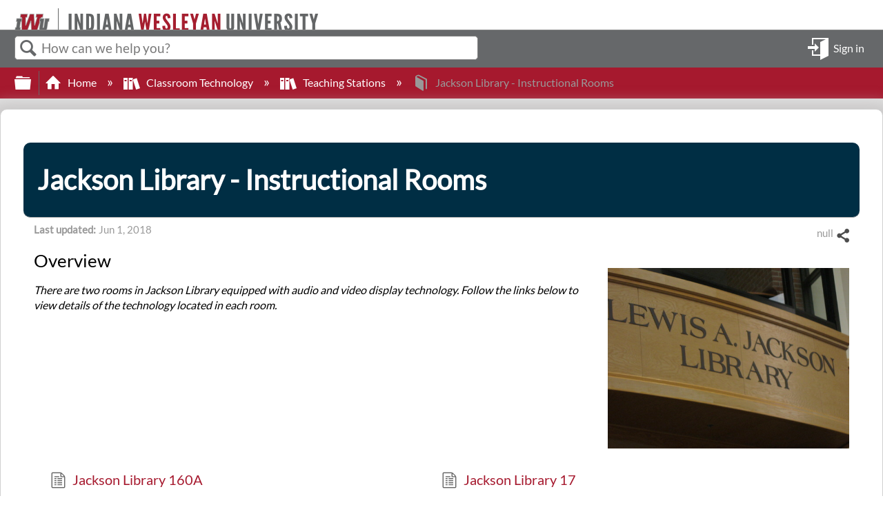

--- FILE ---
content_type: text/html; charset=utf-8
request_url: https://kb.indwes.edu/Classroom_Technology/TS/Jackson_Library
body_size: 9827
content:
<!DOCTYPE html>
<html  lang="en">
<head prefix="og: http://ogp.me/ns# article: http://ogp.me/ns/article#">

        <meta name="viewport" content="width=device-width, initial-scale=1"/>
        <meta name="generator" content="MindTouch"/>
        <meta name="robots" content="index,follow"/>
        <meta property="og:title" content="Jackson Library - Instructional Rooms"/>
        <meta property="og:site_name" content="Indiana Wesleyan University Support Knowledge Base"/>
        <meta property="og:type" content="article"/>
        <meta property="og:locale" content="en_US"/>
        <meta property="og:url" content="https://kb.indwes.edu/Classroom_Technology/TS/Jackson_Library"/>
        <meta property="og:image" content="https://a.mtstatic.com/@public/production/site_11327/1557493897-social-share.png"/>
        <meta property="og:description" content="There are two rooms in Jackson Library used as classrooms and large meeting rooms.&amp;nbsp;Click a link&amp;nbsp;below to view&amp;nbsp;available audio and video display technology&amp;nbsp;located in&amp;nbsp;that &hellip;"/>
        <meta property="article:published_time" content="2014-03-25T18:55:38Z"/>
        <meta property="article:modified_time" content="2024-04-26T19:33:49Z"/>
        <meta name="twitter:card" content="summary_large_image"/>
        <meta name="twitter:title" content="Jackson Library - Instructional Rooms"/>
        <meta name="twitter:description" content="There are two rooms in Jackson Library used as classrooms and large meeting rooms.&amp;nbsp;Click a link&amp;nbsp;below to view&amp;nbsp;available audio and video display technology&amp;nbsp;located in&amp;nbsp;that &hellip;"/>
        <meta name="twitter:image" content="https://a.mtstatic.com/@public/production/site_11327/1557493897-social-share.png"/>
        <meta name="description" content="There are two rooms in Jackson Library used as classrooms and large meeting rooms.&amp;nbsp;Click a link&amp;nbsp;below to view&amp;nbsp;available audio and video display technology&amp;nbsp;located in&amp;nbsp;that &hellip;"/>
        <link rel="canonical" href="https://kb.indwes.edu/Classroom_Technology/TS/Jackson_Library"/>
        <link rel="search" type="application/opensearchdescription+xml" title="Indiana Wesleyan University Support Knowledge Base Search" href="https://kb.indwes.edu/@api/deki/site/opensearch/description"/>
        <link rel="apple-touch-icon" href="https://a.mtstatic.com/@style/common/images/apple-touch-icon.png?_=24104bb126645459f00072aac5927aa4a8ba410c:site_11327"/>
        <link rel="shortcut icon" href="https://a.mtstatic.com/@style/common/images/favicon.ico?_=24104bb126645459f00072aac5927aa4a8ba410c:site_11327"/>

        <script type="application/ld+json">{"@context":"http:\/\/schema.org","@type":"Article","name":"Jackson Library - Instructional Rooms","url":"https:\/\/kb.indwes.edu\/Classroom_Technology\/TS\/Jackson_Library","image":{"@type":"ImageObject","url":"https:\/\/a.mtstatic.com\/@public\/production\/site_11327\/1557493897-social-share.png","height":{"@type":"QuantitativeValue","maxValue":315},"width":{"@type":"QuantitativeValue","maxValue":600}},"datePublished":"2014-03-25T18:55:38Z","dateModified":"2024-04-26T19:33:49Z","description":"There are two rooms in Jackson Library used as classrooms and large meeting rooms.&nbsp;Click a link&nbsp;below to view&nbsp;available audio and video display technology&nbsp;located in&nbsp;that room.","thumbnailUrl":"https:\/\/kb.indwes.edu\/@api\/deki\/pages\/4825\/thumbnail?default=https%3A%2F%2Fkb.indwes.edu%2F%40style%2Fcommon%2Fimages%2Fimage-placeholder.png","mainEntityofPage":{"@type":"WebPage","@id":"https:\/\/kb.indwes.edu\/Classroom_Technology\/TS\/Jackson_Library"},"headline":"Jackson Library - Instructional Rooms","author":{"@type":"Organization","name":"Indiana Wesleyan University","logo":{"@type":"ImageObject","url":"https:\/\/www.indwes.edu\/about\/visual-identity\/Images\/Primary-Nameplate.jpg","height":{"@type":"QuantitativeValue","maxValue":60},"width":{"@type":"QuantitativeValue","maxValue":600}}},"publisher":{"@type":"Organization","name":"Indiana Wesleyan University","logo":{"@type":"ImageObject","url":"https:\/\/www.indwes.edu\/about\/visual-identity\/Images\/Primary-Nameplate.jpg","height":{"@type":"QuantitativeValue","maxValue":60},"width":{"@type":"QuantitativeValue","maxValue":600}}}}</script>
        <script type="application/ld+json">{"@context":"http:\/\/schema.org","@type":"WebPage","name":"Jackson Library - Instructional Rooms","url":"https:\/\/kb.indwes.edu\/Classroom_Technology\/TS\/Jackson_Library","relatedLink":["https:\/\/kb.indwes.edu\/Classroom_Technology\/TS\/Jackson_Library\/Jackson_Library_17","https:\/\/kb.indwes.edu\/Classroom_Technology\/TS\/Jackson_Library\/Jackson_Library_160A","https:\/\/kb.indwes.edu\/Classroom_Technology\/TS\/Football_AV","https:\/\/kb.indwes.edu\/Classroom_Technology\/TS\/Athletics_PA","https:\/\/kb.indwes.edu\/Classroom_Technology\/TS\/Engineering"]}</script>
        <script type="application/ld+json">{"@context":"http:\/\/schema.org","@type":"BreadcrumbList","itemListElement":[{"@type":"ListItem","position":1,"item":{"@id":"https:\/\/kb.indwes.edu\/Classroom_Technology","name":"Classroom Technology"}},{"@type":"ListItem","position":2,"item":{"@id":"https:\/\/kb.indwes.edu\/Classroom_Technology\/TS","name":"Teaching Stations"}}]}</script>

        <title>Jackson Library - Instructional Rooms - Indiana Wesleyan University Support Knowledge Base</title>


    <style type="text/css">/*<![CDATA[*/#related,
.widget {
    display: none;
}
.guide-content.static {
    max-width: 98.5%;
}/*]]>*/</style>

        <link media="screen" type="text/css" rel="stylesheet" href="https://a.mtstatic.com/@cache/layout/anonymous.css?_=b9a0cfb6556e82c4e96bc3025227938f_a2IuaW5kd2VzLmVkdQ==:site_11327" id="mt-screen-css" />

    
        <link media="print" type="text/css" rel="stylesheet" href="https://a.mtstatic.com/@cache/layout/print.css?_=cbc1ef412669c94bc786fec8dbd498bd:site_11327" id="mt-print-css" />


    <script type="application/json" nonce="bef4a7b5e0bb619d6945b80220f14e98158d6fd01b23b21825e5d96ea826bbd2" id="mt-localizations-draft">
{"Draft.JS.alert.cancel.button":"OK","Draft.JS.alert.cancel.message":"You can not cancel a draft when the live page is unpublished.","Draft.JS.alert.cancel.title":"This draft cannot be canceled","Draft.JS.alert.publish.button":"OK","Draft.JS.alert.publish.message":"You can not publish a draft of a page with an unpublished parent","Draft.JS.alert.publish.title":"This draft cannot be published","Draft.JS.alert.unpublish.button":"OK","Draft.JS.alert.unpublish.message":"You can not unpublish a page when published subpages are present.","Draft.JS.alert.unpublish.title":"This page cannot be unpublished","Draft.JS.success.cancel":"The draft was successfully deleted.","Draft.JS.success.schedule.publish":"Publication schedule successfully created.","Draft.JS.success.publish":"The draft was successfully published.","Draft.JS.success.unpublish":"The page was successfully unpublished.","Draft.JS.success.unpublish.inherits-schedule\n        Draft.JS.success.unpublish.scheduled-to-publish":"[MISSING: draft.js.success.unpublish.inherits-schedule\n        draft.js.success.unpublish.scheduled-to-publish]","Draft.JS.success.update.schedule.publish":"Publication schedule successfully updated.","Draft.JS.success.update.schedule.unpublish":"[MISSING: draft.js.success.update.schedule.unpublish]","Draft.JS.success.delete.schedule\n        Draft.JS.success.delete.schedule.with.subpages\n        Draft.error.cancel":"[MISSING: draft.js.success.delete.schedule\n        draft.js.success.delete.schedule.with.subpages\n        draft.error.cancel]","Draft.error.publish":"There was an error publishing the draft.","Draft.error.unpublish":"There was an error unpublishing the page.","Draft.message.at":"at","Dialog.ConfirmSave.StrictIdf.title":"Oops!","Dialog.ConfirmSave.StrictIdf.error.missing-template-reference":"This article type requires a template reference widget. Not having one may negatively impact your site and SEO. Please contact CXone Expert support.","Dialog.ConfirmSave.StrictIdf.label.continue":"Proceed anyway","Dialog.ConfirmSave.StrictIdf.label.cancel":"Cancel","Dialog.ConfirmSave.StrictIdf.label.missing-template-reference-help-link":"Learn more about required references","Dialog.ConfirmSave.StrictIdf.error.invalid-idf":"This type of article should not exist at the requested location in the site hierarchy. Proceeding with the requested move may negatively impact site navigation and SEO.","Dialog.ConfirmSave.StrictIdf.label.invalid-idf-help-link":"Learn more about IDF structure","Dialog.EditDraft.page-title":"Create draft","Dialog.Scheduler.Common.label.am":"{0} AM","Dialog.Scheduler.Common.label.pm":"{0} PM","Dialog.Scheduler.Publish.alert-create-draft":"Create","Dialog.Scheduler.Publish.alert-existing-publication-scheduled":"This location has an existing publication schedule applied.  The new page will inherit this new schedule.","Dialog.Scheduler.Publish.alert-modify-message":"This draft is scheduled to be published {0} at {1}. A schedule cannot be modified or deleted less than 15 minutes from its start time.","Dialog.Scheduler.Publish.alert-modify-title":"This schedule cannot be modified","Dialog.Scheduler.Publish.button-close":"Close","Dialog.Scheduler.Publish.button-save":"Save publish schedule","Dialog.Scheduler.Publish.button-go-to-parent":"Go to parent","Dialog.Scheduler.Publish.do-not-have-permission-message":"This page will be published {0} with another page scheduled by {1}. You do not have permission to view this page. Please see {1} to resolve scheduling conflicts.","Dialog.Scheduler.Publish.go-to-parent-message":"This draft will be published {0}, scheduled by {1}. A schedule can only be modified where it was created.","Dialog.Scheduler.Publish.label.f1-link":"Learn about scheduled publishing","Dialog.Scheduler.Publish.page-title":"Publish","Dialog.Scheduler.Unpublish.button-save":"Save unpublish schedule","Dialog.Scheduler.Unpublish.alert-modify-message":"This page is scheduled to be unpublished {0} at {1}. A schedule cannot be modified or deleted less than 15 minutes from its start time.","Dialog.Scheduler.Unpublish.do-not-have-permission-message":"This page will be unpublished {0} with another page scheduled by {1}. You do not have permission to view this page. Please see {1} to resolve scheduling conflicts.","Dialog.Scheduler.Unpublish.go-to-parent-message":"This page will be unpublished {0}, scheduled by {1}. A schedule can only be modified where it was created.","Dialog.Scheduler.Unpublish.page-title":"Unpublish","Page.Dashboard.page-title":"Dashboard"}    </script>    <script type="application/json" nonce="bef4a7b5e0bb619d6945b80220f14e98158d6fd01b23b21825e5d96ea826bbd2" id="mt-localizations-editor">
{"Article.Attach.file.upload.toobig":"The file \"{1}\" is too large.  The maximum allowed file size is {0}.","Article.Attach.file.upload.notAllowed":"The selected file can not be uploaded because you do not have permission to upload files of that type.","Article.Attach.file.upload.fileExtension":"You picked a file with an unsupported extension.  Please try again with a valid file.","Article.Common.page-is-restricted-login":"You do not have permission to view this page - please try signing in.","Article.Common.page-save-conflict":"You may have overwritten a concurrent editor's changes. Use this page's <a title=\"Revision History\" target=\"_blank\" href=\"{0}\" >Revision History<\/a> to review.","Article.Error.page-couldnt-be-loaded":"The requested page's contents could not be loaded.","Article.Error.page-save-conflict":"A page already exists at {0}. Navigate to the existing page and edit the page if you wish to modify its contents.","Article.Error.page-save-forbidden":"Your session has expired or you do not have permission to edit this page.","Article.Error.page-title-required":"A page title is required.","Article.edit.summary":"Edit summary","Article.edit.summary-reason":"Why are you making this edit?","Article.edit.enter-reason":"Enter reason (viewable in Site History Report)","Component.YoutubeSearch.error.key-invalid":"Your YouTube API Key was improperly configured. Please review the article at the","Component.YoutubeSearch.error.key-missing":"Your CXone Expert deployment needs to update your YouTube API Key. Details on how to update can be found at the","Component.YoutubeSearch.error.search-failed":"Search failed","Component.YoutubeSearch.info.not-found":"No videos found","Component.YoutubeSearch.label.video-url":"Video URL","Component.YoutubeSearch.placeholder.query":"Video URL or YouTube search query","Dialog.ConfirmCancel.button.continue-editing":"Continue editing","Dialog.ConfirmCancel.button.discard-changes":"Discard changes","Dialog.ConfirmCancel.message.changes-not-saved":"Your changes have not been saved to MindTouch.","Dialog.ConfirmCancel.title":"Discard changes?","Dialog.ConfirmDeleteRedirects.label.delete-redirects-help-link":"Learn more about deleting redirects","Dialog.ConfirmSave.error.redirect":"A redirect exists at this location and will be deleted if you continue. This may negatively impact your site and SEO. Please contact CXone Expert support.","Dialog.ConfirmSave.label.cancel":"Cancel","Dialog.ConfirmSave.label.continue":"Continue","Dialog.ConfirmSave.title":"Delete redirect?","Dialog.ConfirmSave.StrictIdf.error.invalid-idf":"This type of article should not exist at the requested location in the site hierarchy. Proceeding with the requested move may negatively impact site navigation and SEO.","Dialog.ConfirmSave.StrictIdf.error.missing-template-reference-insert":"You've removed the template reference, which is required for this page. Click Insert to reinsert the template reference.","Dialog.ConfirmSave.StrictIdf.label.cancel":"Cancel","Dialog.ConfirmSave.StrictIdf.label.continue":"Proceed anyway","Dialog.ConfirmSave.StrictIdf.label.insert":"Insert","Dialog.ConfirmSave.StrictIdf.label.missing-template-reference-help-link":"Learn more about required references","Dialog.ConfirmSave.StrictIdf.label.invalid-idf-help-link":"Learn more about IDF structure","Dialog.ConfirmSave.StrictIdf.title":"Oops!","Dialog.JS.wikibits-edit-section":"Edit section","Dialog.SaveRequired.button.cancel":"Cancel","Dialog.SaveRequired.button.save":"Save and continue","Dialog.SaveRequired.label.change-title-start":"This page needs a different title than","Dialog.SaveRequired.label.change-title-end":"Please make the correction and try again.","Dialog.SaveRequired.label.new-page-alert":"This operation can not be performed on a page that has not yet been created. In order to do that, we need to quickly save what you have.","Dialog.SaveRequired.title":"Save required","Draft.error.save-unpublished":"You cannot save an unpublished draft at {0}. A published page already exists at that location.","GUI.Editor.alert-changes-made-without-saving":"You have made changes to the content without saving your changes. Are you sure you want to exit this page?","GUI.Editor.error.copy-hint":"To avoid losing your work, copy the page contents to a new file and retry saving again.","GUI.Editor.error.server-error":"A server error has occurred.","GUI.Editor.error.unable-to-save":"We are unable to save this page","Redist.CKE.mt-save.save-to-file-link":"Save the page content to a file","Redist.CKE.mt-autosave.contents-autosaved":"The page contents were autosaved to the browser's local storage {0}","System.API.Error.invalid-redirect":"Cannot create a redirect on a page with sub-pages.","System.API.Error.invalid-redirect-target":"The redirect does not point at a valid page."}    </script>    <script type="application/json" nonce="bef4a7b5e0bb619d6945b80220f14e98158d6fd01b23b21825e5d96ea826bbd2" id="mt-localizations-file-uploader">
{"Dialog.Attach.allowed-types":"Allowed file types:","Dialog.Attach.button.upload":"Upload","Dialog.Attach.choose-files-dad":"Choose files to upload or drag and drop files into this window.","Dialog.Attach.max-size":"Maximum upload file size: {0}"}    </script>    <script type="application/json" nonce="bef4a7b5e0bb619d6945b80220f14e98158d6fd01b23b21825e5d96ea826bbd2" id="mt-localizations-grid-widget">
{"Article.Common.page-is-restricted-login":"You do not have permission to view this page - please try signing in.","MindTouch.Help.Page.search-unavailable":"Sorry, search is currently unavailable.","MindTouch.Reports.data.empty-grid-text":"No Data Available.","Page.StructuredTags.error-update":"An unknown error occurred."}    </script>    <script type="application/json" nonce="bef4a7b5e0bb619d6945b80220f14e98158d6fd01b23b21825e5d96ea826bbd2" id="mt-localizations-tree-widget">
{"Skin.Common.home":"Home","Dialog.Common.error.path-not-found":"The requested page or section could not be loaded. Please update the link.","Dialog.JS.loading":"Loading...","Dialog.JS.loading.copy":"Copying page(s)...","Dialog.JS.loading.insertImage":"Inserting image...","Dialog.JS.loading.move":"Moving page(s)...","Dialog.JS.loading.moveFile":"Moving file...","Dialog.JS.loading.search":"Searching...","MindTouch.Help.Page.in":"in","MindTouch.Help.Page.no-search-results":"Sorry, we can't find what you are looking for.","MindTouch.Help.Page.no-search-try":"Try searching for something else, selecting a category, or try creating a ticket.","MindTouch.Help.Page.retrysearch":"Click here to search the whole site.","MindTouch.Help.Page.search-error-try":"Please try again later.","MindTouch.Help.Page.search-unavailable":"Sorry, search is currently unavailable."}    </script>    <script type="application/json" nonce="bef4a7b5e0bb619d6945b80220f14e98158d6fd01b23b21825e5d96ea826bbd2" id="mt-localizations-dialog">
{"Dialog.Common.button.cancel":"Cancel","Dialog.Common.button.ok":"OK","Dialog.Common.label.home":"Home"}    </script>
    <script type="text/javascript" data-mindtouch-module="true" nonce="bef4a7b5e0bb619d6945b80220f14e98158d6fd01b23b21825e5d96ea826bbd2" src="https://a.mtstatic.com/deki/javascript/out/globals.jqueryv2.2.4.js?_=24104bb126645459f00072aac5927aa4a8ba410c:site_11327"></script><script type="application/json" id="mt-global-settings" nonce="bef4a7b5e0bb619d6945b80220f14e98158d6fd01b23b21825e5d96ea826bbd2">{"articleType":"topic-guide","attachFileMax":1000,"baseHref":"https:\/\/kb.indwes.edu","cacheFingerprint":"24104bb126645459f00072aac5927aa4a8ba410c:site_11327","canFileBeAttached":false,"cdnHostname":"a.mtstatic.com","clientSideWarnings":false,"dntEditorConfig":false,"draftEditable":false,"followRedirects":1,"idfHideTemplateTags":true,"idfVersion":"IDF3","isArticleReviewCommunityMembersEnabled":false,"isDraftAllowed":false,"isDraftManagerReportDownloadEnabled":false,"isDraftRequest":false,"isFindAndReplaceUndoEnabled":false,"isGenerativeSearchEnabled":false,"isGenerativeSearchDisclaimerEnabled":true,"isGenerativeSearchStreamResponseToggleEnabled":false,"isGenerativeSearchSearchIconEnabled":false,"isContentAdequacyEnabled":false,"isGenerativeSearchOnDemandEvaluationEnabled":false,"isFileDescriptionCaptionableByLlmEnabled":false,"isGoogleAnalyticsEnabled":true,"isGuideTabMultipleClassificationsEnabled":true,"isHawthornThemeEnabled":false,"isIframeSandboxEnabled":false,"isImportExportEnhancementsEnabled":false,"isImportExportMediaEnabled":false,"isExternalImportEnabled":false,"isInteractionAnalyticsDebugEnabled":false,"isDevelopmentModeEnabled":false,"isInteractionAnalyticsEnabled":true,"isKcsEnabledOnPage":false,"isMediaManagerEnabled":false,"isPinnedPagesEnabled":true,"isPinnedPagesEnhancementsEnabled":true,"isReportDownloadEnabled":false,"isSchedulePublishEnabled":true,"isSearchAsYouTypeEnabled":false,"isTinymceAiAssistantEnabled":false,"isSearchInsightsDownloadEnabled":true,"isSentimentAnalysisEnabled":true,"isShowMoreChildrenNodesEnabled":false,"isShowTerminalNodesEnabled":false,"isSkinResponsive":true,"isSmoothScrollEnabled":true,"isTinyMceEnabled":false,"isTreeArticleIconsEnabled":false,"isXhrF1WebWidgetEnabled":true,"isXhrIEMode":false,"kcsEnabled":false,"kcsV2Enabled":false,"kcsV2GuidePrivacySetting":"Semi-Public","learningPathsEnabled":true,"maxFileSize":268435456,"moduleMode":"global","pageEditable":false,"pageId":4825,"pageIsRedirect":false,"pageLanguageCode":"en-US","pageName":"Jackson Library - Instructional Rooms","pageNamespace":"","pageOrderLimit":1000,"pagePermissions":["LOGIN","BROWSE","READ","SUBSCRIBE"],"pageRevision":"11","pageSectionEditable":false,"pageTitle":"Classroom Technology\/TS\/Jackson Library","pageViewId":"f7962dbd-b546-441f-88bf-76a2362b6911","siteId":"site_11327","pathCommon":"\/@style\/common","pathSkin":"\/@style\/elm","relatedArticlesDetailed":true,"removeBlankTemplate":true,"removeDeleteCheckbox":true,"cidWarningOnDelete":true,"scriptParser":2,"sessionId":"YWU3Yzc5NGItOTc1Yy00ZjY3LTkxOGItMDUyZDE5MGIzZTRlfDIwMjYtMDEtMTlUMTY6NTA6MTg=","showAllTemplates":false,"siteAuthoringPageThumbnailManagementEnabled":true,"skinStyle":"columbia.elm","spaceballs2Enabled":false,"strictIdfEnabled":true,"uiLanguage":"en-us","userId":2,"isPageRedirectPermanent":false,"userIsAdmin":false,"userIsAnonymous":true,"userIsSeated":false,"userName":"Anonymous User","userPermissions":["LOGIN","BROWSE","READ","SUBSCRIBE"],"userSystemName":"Anonymous","userTimezone":"-05:00","webFontConfig":{"google":{"families":null}},"apiToken":"xhr_2_1768841419_a9bd6ad9bf1070a81ebc46ba12c45cb5415ac174dc807b4cbaa703b12be8f94d","displayGenerativeSearchDisclaimer":true}</script><script type="text/javascript" data-mindtouch-module="true" nonce="bef4a7b5e0bb619d6945b80220f14e98158d6fd01b23b21825e5d96ea826bbd2" src="https://a.mtstatic.com/deki/javascript/out/deki.legacy.js?_=24104bb126645459f00072aac5927aa4a8ba410c:site_11327"></script><script type="text/javascript" data-mindtouch-module="true" nonce="bef4a7b5e0bb619d6945b80220f14e98158d6fd01b23b21825e5d96ea826bbd2" src="https://a.mtstatic.com/deki/javascript/out/community.js?_=24104bb126645459f00072aac5927aa4a8ba410c:site_11327"></script><script type="text/javascript" data-mindtouch-module="true" nonce="bef4a7b5e0bb619d6945b80220f14e98158d6fd01b23b21825e5d96ea826bbd2" src="https://a.mtstatic.com/deki/javascript/out/standalone/skin_elm.js?_=24104bb126645459f00072aac5927aa4a8ba410c:site_11327"></script><script type="text/javascript" data-mindtouch-module="true" nonce="bef4a7b5e0bb619d6945b80220f14e98158d6fd01b23b21825e5d96ea826bbd2" src="https://a.mtstatic.com/deki/javascript/out/standalone/pageBootstrap.js?_=24104bb126645459f00072aac5927aa4a8ba410c:site_11327"></script>

    
        <!-- Global site tag (gtag.js) - Google Analytics -->
<script async="async" src="https://www.googletagmanager.com/gtag/js?id=G-N44XZRD5W3"></script>
<script>/*<![CDATA[*/
  window.dataLayer = window.dataLayer || [];
  function gtag(){dataLayer.push(arguments);}
  gtag('js', new Date());

  gtag('config', 'G-N44XZRD5W3');
/*]]>*/</script>
    
<script type="text/javascript" nonce="bef4a7b5e0bb619d6945b80220f14e98158d6fd01b23b21825e5d96ea826bbd2">(function(i,s,o,g,r,a,m){i['GoogleAnalyticsObject']=r;i[r]=i[r]||function(){(i[r].q=i[r].q||[]).push(arguments)},i[r].l=1*new Date();a=s.createElement(o),m=s.getElementsByTagName(o)[0];a.async=1;a.src=g;m.parentNode.insertBefore(a,m)})(window,document,'script','//www.google-analytics.com/analytics.js','ga');ga('create','UA-65721316-11','auto',{name:'mtTracker',allowLinker:true});ga('mtTracker.require','linker');ga('mtTracker.set', 'anonymizeIp', true);ga('mtTracker.send','pageview');document.addEventListener('mindtouch-web-widget:f1:loaded',function(e){var t=e.data||{},d=t.widget;d&&''!==t.embedId&&document.addEventListener('mindtouch-web-widget:f1:clicked',function(e){var t=(e.data||{}).href;if(t){var n=document.createElement('a');n.setAttribute('href',t),'expert-help.nice.com'===n.hostname&&(e.preventDefault(),ga('linker:decorate',n),d.open(n.href))}})});</script>
</head>
<body class="elm-user-anonymous columbia-page-main columbia-article-topic-guide columbia-browser-chrome columbia-platform-macintosh columbia-breadcrumb-home-classroomtechnology-ts-jacksonlibrary columbia-live no-touch columbia-lang-en-us columbia-skin-elm">
<a class="elm-skip-link" href="#elm-main-content" title="Press enter to skip to the main content">Skip to main content</a><main class="elm-skin-container" data-ga-category="Anonymous | page">
    <header class="elm-header">
        <div class="elm-header-custom"><div class="iwu-header">
<div class="iwu-logo">&nbsp;</div>
</div>
</div>
        <div class="elm-nav mt-translate-module" hidden="true">
            <div class="elm-nav-container mt-translate-container"></div>
        </div>
        <div class="elm-header-logo-container">
            <a href="https://kb.indwes.edu" title="Indiana Wesleyan University Support Knowledge Base" aria-label='Link to home'><img src="https://a.mtstatic.com/@public/production/site_11327/1490817027-logo.png" alt="Indiana Wesleyan University Support Knowledge Base" /></a>
        </div>
        
        <nav class="elm-header-user-nav elm-nav" role="navigation">
            <div class="elm-nav-container">
                <ol>
                    <li class="elm-global-search" data-ga-action="Header search"><a class="mt-icon-site-search mt-toggle-form" href="#" title="Search site">Search site</a>
<div class="mt-quick-search-container mt-toggle-form-container">
    <form action="/Special:Search">
        <input name="qid" id="mt-qid-skin" type="hidden" value="" />
        <input name="fpid" id="mt-search-filter-id" type="hidden" value="230" />
        <input name="fpth" id="mt-search-filter-path" type="hidden" />
        <input name="path" id="mt-search-path" type="hidden" value="" />

        <label class="mt-label" for="mt-site-search-input">
            Search
        </label>
        <input class="mt-text mt-search search-field" name="q" id="mt-site-search-input" placeholder="How can we help you?" type="search" />
        <button class="mt-button ui-button-icon mt-icon-site-search-button search-button" type="submit">
            Search
        </button>
    </form>
</div>
<div class="elm-search-back"><a class="mt-icon-browser-back" data-ga-label="Browse back" href="#" id="mt-browser-back" title="Go back to previous article">Go back to previous article</a></div>
</li>
                    <li class="elm-user-menu"><ol class="mt-user-menu">


    <li class="mt-user-menu-user">
        <a class="mt-icon-quick-sign-in "
           href="https://kb.indwes.edu/@app/auth/9/login?returnto=https%3A%2F%2Fkb.indwes.edu%2FClassroom_Technology%2FTS%2FJackson_Library"
           title="Sign in">Sign in</a>

    </li>
</ol>
</li>
                </ol>
            </div>
        </nav>
        <nav class="elm-header-global-nav elm-nav" data-ga-action="Elm Navigation">
            <div class="elm-nav-container">
                <button class="elm-hierarchy-trigger mt-hierarchy-trigger ui-button-icon mt-icon-hierarchy-trigger-closed" title="Expand/collapse global hierarchy" data-ga-label="Hierarchy Toggle - Tree View">
                    Expand/collapse global hierarchy
                </button>
                <ol class="mt-breadcrumbs" data-ga-action="Breadcrumbs">
                        <li>
                            <a href="https://kb.indwes.edu/" data-ga-label="Breadcrumb category">
                                <span class="mt-icon-article-category mt-icon-article-home"></span>
                                    Home
                            </a>
                        </li>
                        <li>
                            <a href="https://kb.indwes.edu/Classroom_Technology" data-ga-label="Breadcrumb category">
                                <span class="mt-icon-article-category"></span>
                                    Classroom Technology
                            </a>
                        </li>
                        <li>
                            <a href="https://kb.indwes.edu/Classroom_Technology/TS" data-ga-label="Breadcrumb category">
                                <span class="mt-icon-article-category"></span>
                                    Teaching Stations
                            </a>
                        </li>
                        <li class="mt-breadcrumbs-current-page">
                            <span class="mt-icon-article-guide"></span>
                            Jackson Library - Instructional Rooms
                        </li>
                </ol>
                <button class="mt-icon-hierarchy-mobile-view-trigger ui-button-icon mt-icon-hierarchy-mobile-trigger-closed" title="Expand/collapse global location" data-ga-label="Hierarchy Toggle - Breadcrumb Expand/Collapse">
                    Expand/collapse global location
                </button>
            </div>
        </nav>
        <nav class="elm-nav elm-header-hierarchy">
            <div class="elm-nav-container">
                <div class="elm-hierarchy mt-hierarchy"></div>
            </div>
        </nav>    </header>
    <article class="elm-content-container" id="elm-main-content" tabindex="-1">
        <header>
            <div id="flash-messages"><div class="dekiFlash"></div></div>
            
                
<h1 id="title" data-title-editor-available="false">
        Jackson Library - Instructional Rooms
</h1>

                

                
                    <ol class="elm-meta-data elm-meta-top" data-ga-action="Page actions">
                        <li class="elm-last-modified"><dl class="mt-last-updated-container">
    <dt class="mt-last-updated-label">Last updated</dt>
    <dd>
        <span class="mt-last-updated" data-timestamp="2018-06-01T20:36:21Z"></span>
    </dd>
</dl>
</li>
                        <li class="elm-pdf-export"><a data-ga-label="PDF" href="https://kb.indwes.edu/@api/deki/pages/4825/pdf/Jackson%2bLibrary%2b-%2bInstructional%2bRooms.pdf" rel="nofollow" target="_blank" title="Export page as a PDF">
    <span class="mt-icon-article-pdf"></span>Save as PDF
</a></li>
                        <li class="elm-social-share">    <div class="mt-social-share">
        <a class="mt-icon-social-share mt-dropdown-link" data-ga-label="Share toggle" href="#" title="Share this page"> Share </a>
        <ol class="mt-social-share-list mt-dropdown">
                <li id="mt-share-facebook">
                    <a class="mt-icon-facebook-share" data-ga-label="Share Facebook" href="https://www.facebook.com/sharer/sharer.php?u=https%3A%2F%2Fkb.indwes.edu%2FClassroom_Technology%2FTS%2FJackson_Library" title="Share this page with Facebook" onclick="javascript:window.open(this.href, '', 'menubar=no,toolbar=no,resizable=yes,scrollbars=yes,height=600,width=600');return false;"> Share </a>
                </li>
                <li id="mt-share-twitter">
                    <a class="mt-icon-twitter-share" data-ga-label="Share Twitter" href="https://twitter.com/intent/tweet?url=https%3A%2F%2Fkb.indwes.edu%2FClassroom_Technology%2FTS%2FJackson_Library&amp;text=Jackson+Library+-+Instructional+Rooms" title="Tweet this page"> Tweet </a>
                </li>
                <li id="mt-share-linkedin">
                    <a class="mt-icon-linkedin-share" data-ga-label="Share LinkedIn" href="https://www.linkedin.com/shareArticle?url=https%3A%2F%2Fkb.indwes.edu%2FClassroom_Technology%2FTS%2FJackson_Library&amp;title=Jackson+Library+-+Instructional+Rooms&amp;summary=There+are+two+rooms+in+Jackson+Library+used+as+classrooms+and+large+meeting+rooms.%26nbsp%3BClick+a+link%26nbsp%3Bbelow+to+view%26nbsp%3Bavailable+audio+and+video+display+technology%26nbsp%3Blocated+in%26nbsp%3Bthat+room." title="Share this page with LinkedIn" onclick="javascript:window.open(this.href, '', 'menubar=no,toolbar=no,resizable=yes,scrollbars=yes,height=600,width=600');return false;"> Share </a>
                </li>
        </ol>
    </div>
        <script id="twitter-wjs" async="async" defer="defer" src="https://platform.twitter.com/widgets.js"></script>
</li>
                    </ol>
                
            
        </header>
                <header class="mt-content-header"></header>
                <aside class="mt-content-side"></aside>
            <aside id="mt-toc-container" data-title="Table of contents" data-collapsed="true">
                <nav class="mt-toc-content mt-collapsible-section">
                    <ol><li><a href="#Overview" rel="internal">Overview</a></li></ol>
                </nav>
            </aside>
            <section class="mt-content-container">
                



<div mt-section-origin="Classroom_Technology/TS/Jackson_Library" class="mt-section" id="section_1"><span id="Overview"></span><h3 class="editable"><img alt="JLB.JPG" class="internal rwrap" style="width: 350px; height: 262px; float: right;" width="350px" height="262px" loading="lazy" src="https://kb.indwes.edu/@api/deki/files/3169/JLB.JPG?revision=1&amp;size=bestfit&amp;width=350&amp;height=262" />Overview</h3>

<p><em>There are two rooms in Jackson Library equipped with audio and video display technology. Follow the links below to view details of the technology located in each room.</em></p>

<p>&nbsp;</p>

<p>&nbsp;</p>

<p>&nbsp;</p>

<p>&nbsp;</p>

<p>&nbsp;</p>



<div id="64b80046-dcbd-4416-a4a2-659308ae4308" class="mt-guide-content"><div class="noindex"><ul class="mt-topic-hierarchy-listings mt-guide-listings"><li data-page-id="4837" class="mt-list-topics"><dl class="mt-listing-detailed"><dt class="mt-listing-detailed-title"><a title="Jackson Library 160A" class="internal" href="https://kb.indwes.edu/Classroom_Technology/TS/Jackson_Library/Jackson_Library_160A" rel="internal"><span class="mt-icon-article-topic"></span>Jackson Library 160A</a></dt><dd class="mt-listing-detailed-overview">This conference room is located in the Academic Affairs wing of the building, and is accessible from the hallway near the rotunda.</dd></dl></li><li data-page-id="4829" class="mt-list-topics"><dl class="mt-listing-detailed"><dt class="mt-listing-detailed-title"><a title="Jackson Library 17" class="internal" href="https://kb.indwes.edu/Classroom_Technology/TS/Jackson_Library/Jackson_Library_17" rel="internal"><span class="mt-icon-article-topic"></span>Jackson Library 17</a></dt><dd class="mt-listing-detailed-overview">This collaborative classroom is located in the lower level of the Jackson Library, on the opposite end of the building from the elevators and offers flexible seating arrangements. To schedule this room, contact the Director of Library Services.</dd></dl></li></ul></div></div><script type="application/json" id="mt-localizations-guide-tabs-settings">/*<![CDATA[*/{"MindTouch.IDF3.label.guide.settings.classifications":"Classification settings","MindTouch.IDF3.label.guide.settings.learningpath":"Path settings","MindTouch.IDF3.label.overview.max.count":"{0} characters remaining.","MindTouch.IDF3.label.overview.max.count.over":"Warning.  {0} characters will be truncated.","MindTouch.LearningPath.dialog.remove.cancel":"Cancel","MindTouch.LearningPath.dialog.remove.confirm":"OK","MindTouch.LearningPath.dialog.remove.header":"Remove path","MindTouch.LearningPath.dialog.remove.message":"You are about to remove this path from this guide."}/*]]>*/</script>
</div>

                    <footer class="mt-content-footer"></footer>
            </section>

        
            <footer class="elm-content-footer">
                <ol class="elm-meta-data elm-meta-article-navigation">
                    <li class="elm-back-to-top"><a class="mt-icon-back-to-top" href="#title" id="mt-back-to-top" title="Jump back to top of this article">Back to top</a></li>
                    <li class="elm-article-pagination"><ul class="mt-article-pagination" data-ga-action="Article pagination bottom">
    <li class="mt-pagination-previous">

            <a class="mt-icon-previous-article" data-ga-label="Previous page" href="https://kb.indwes.edu/Classroom_Technology/TS/Goodman/B1_Lecture_Hall" title="B1 Lecture Hall"><span>B1 Lecture Hall</span></a>
    </li>
        <li class="mt-pagination-next">
                <a class="mt-icon-next-article" data-ga-label="Next page" href="https://kb.indwes.edu/Classroom_Technology/TS/Jackson_Library/Jackson_Library_160A" title="Jackson Library 160A"><span>Jackson Library 160A</span></a>
        </li>
</ul>
</li>
                </ol>
                    <div class="elm-article-feedback"><div class="mt-feedback-rating-container" data-ga-action="Page rating" data-page-revision="11" data-use-local-storage="true"><ul class="mt-feedback-rating-controls"><li class="mt-feedback-rating-message mt-feedback-rating-item">Was this article helpful?</li><li class="mt-rating-yes mt-feedback-rating-item"><button class="mt-rating-button-yes mt-feedback-rating-button ui-button-icon mt-icon-rating-yes" data-ga-label="Rate">Yes</button></li><li class="mt-rating-no mt-feedback-rating-item"><button class="mt-rating-button-no mt-feedback-rating-button ui-button-icon mt-icon-rating-no" data-ga-label="Rate">No</button></li><li class="mt-last-rating-date mt-feedback-rating-item"></li></ul><div id="mt-feedback-flash-message"></div></div><script type="application/json" id="mt-localizations-feedback-rating">/*<![CDATA[*/{"Page.FeedbackRating.label.last-rated":"-- You last rated this article on {0}","Page.FeedbackRating.message.contact.no":"No","Page.FeedbackRating.message.contact.yes":"Yes","Page.FeedbackRating.message.submit.error":"An error occurred while attempting to send your feedback.  Please try again at a later time.","Page.FeedbackRating.message.submit.success":"Your feedback has been successfully submitted.  You can submit more feedback at any time."}/*]]>*/</script></div>
                <div class="elm-related-articles-container"><h2 class="mt-related-articles-header">Recommended articles</h2>
<ol class="mt-related-listings-container"
    data-ga-action="related"
    >
</ol>
<script type="application/json" nonce="bef4a7b5e0bb619d6945b80220f14e98158d6fd01b23b21825e5d96ea826bbd2" id="mt-localizations-related-pages">
{"Skin.Columbia.label.no-recommended-articles":"There are no recommended articles."}</script></div>
                <ol class="elm-meta-data elm-meta-bottom">
                    <li class="elm-classifications">        <dl class="mt-classification mt-classification-article-guide" data-ga-action="Tag navigation">
            <dt class="mt-classification-label">Article type</dt>
            <dd class="mt-classification-value"><a href="https://kb.indwes.edu/Special:Search?tags=article%3Atopic-guide" data-ga-label="Classification">Guide</a></dd>
        </dl>
        <dl class="mt-classification mt-classification-stage-final" data-ga-action="Tag navigation">
            <dt class="mt-classification-label">Stage</dt>
            <dd class="mt-classification-value"><a href="https://kb.indwes.edu/Special:Search?tags=stage%3Afinal" data-ga-label="Classification">Final</a></dd>
        </dl>
</li>
                    <li class="elm-tags"><dl class="mt-tags">
    <dt class="mt-tag-label">Tags</dt>
    <dd class="mt-tag-value">
        <ol class="mt-tags-list" data-ga-action="Tag navigation">
        </ol>
            This page has no tags.
    </dd>
</dl></li>
                </ol>
            </footer>
        
    </article>
    <footer class="elm-footer">
        <nav class="elm-footer-siteinfo-nav elm-nav">
            <div class="elm-nav-container">
                <ol>
                    <li class="elm-footer-copyright">&copy; Copyright 2026 Indiana Wesleyan University Support Knowledge Base</li>
                    <li class="elm-footer-powered-by"><a href="https://mindtouch.com/demo" class="mt-poweredby product " title="MindTouch" target="_blank">
   Powered by CXone Expert
   <span class="mt-registered">&reg;</span>
</a></li>
                </ol>
            </div>
        </nav>
        <div class="elm-footer-custom">

<script type="text/javascript">/*<![CDATA[*/
var s = document.getElementById("mt-stats-bar");
var t  = document.getElementsByClassName('elm-meta-top')[0];
t.prepend(s);/*]]>*/</script>

<p>&nbsp;</p>
</div>
    </footer>
</main>
<div id="mt-modal-container"></div>

    <script type="text/javascript" async="async" nonce="bef4a7b5e0bb619d6945b80220f14e98158d6fd01b23b21825e5d96ea826bbd2" src="https://kb.indwes.edu/@embed/f1.js"></script>

<script type="text/javascript" data-mindtouch-module="true" src="https://a.mtstatic.com/deki/javascript/out/standalone/ui.singleGuideTab.js?_=24104bb126645459f00072aac5927aa4a8ba410c:site_11327"></script><script>/*<![CDATA[*/
/*
if ( $(".mt-breadcrumbs li").length >= 5 ) {
    $(".mt-breadcrumbs li:last-child").after( "<li><a title='Parent page' href='.'>&lt;&lt;</a></li>" );
}
*/
document.getElementsByClassName("elm-header-logo-container")[0].addEventListener('click', function() {
    location.href = '/'
}, false);
/*]]>*/</script><script type="text/javascript" data-mindtouch-module="true" nonce="bef4a7b5e0bb619d6945b80220f14e98158d6fd01b23b21825e5d96ea826bbd2" src="https://a.mtstatic.com/deki/javascript/out/standalone/serviceworker-unregister.js?_=24104bb126645459f00072aac5927aa4a8ba410c:site_11327"></script><script type="text/javascript" data-mindtouch-module="true" nonce="bef4a7b5e0bb619d6945b80220f14e98158d6fd01b23b21825e5d96ea826bbd2" src="https://a.mtstatic.com/deki/javascript/out/standalone/pageLoaded.js?_=24104bb126645459f00072aac5927aa4a8ba410c:site_11327"></script>


</body>
</html>


--- FILE ---
content_type: application/javascript
request_url: https://a.mtstatic.com/deki/javascript/out/standalone/ui.singleGuideTab.js?_=24104bb126645459f00072aac5927aa4a8ba410c:site_11327
body_size: -71
content:
!function(i){"use strict";(new i.GuideTabsManager).initSingleTab()}(this.Deki._mtLib.srcCommunityGuideTabsManager);